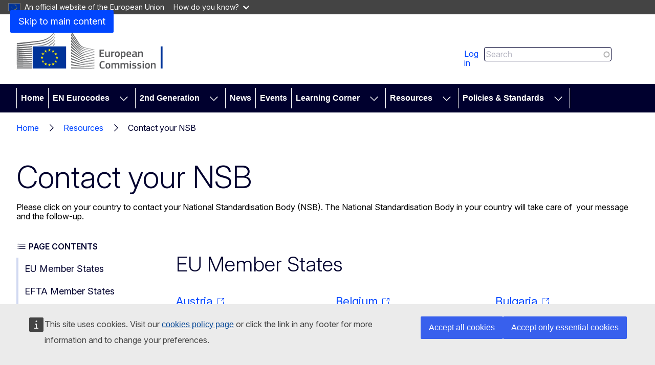

--- FILE ---
content_type: text/html; charset=UTF-8
request_url: https://eurocodes.jrc.ec.europa.eu/resources/contact-your-nsb
body_size: 58191
content:
<!DOCTYPE html>
<html lang="en" dir="ltr" prefix="content: http://purl.org/rss/1.0/modules/content/  dc: http://purl.org/dc/terms/  foaf: http://xmlns.com/foaf/0.1/  og: http://ogp.me/ns#  rdfs: http://www.w3.org/2000/01/rdf-schema#  schema: http://schema.org/  sioc: http://rdfs.org/sioc/ns#  sioct: http://rdfs.org/sioc/types#  skos: http://www.w3.org/2004/02/skos/core#  xsd: http://www.w3.org/2001/XMLSchema# ">
  <head>
    <meta charset="utf-8" />
<meta name="description" content="Please click on your country to contact your National Standardisation Body (NSB). The National Standardisation Body in your country will take care of your message and the follow-up." />
<meta name="keywords" content="Joint Research Centre, JRC, European Commission, Eurocodes, European standards, European Committee for Standardisation, CEN, CEN/TC 250, European Norms, construction ecosystem, construction industry, structure, infrastructure, building, bridge, fire, Eurocodes second generation, structural design, actions on structures, concrete structures, steel, composite, timber, masonry, aluminium, geotechnical, earthquake, glass" />
<link rel="canonical" href="https://eurocodes.jrc.ec.europa.eu/resources/contact-your-nsb" />
<meta http-equiv="X-UA-Compatible" content="IE=edge,chrome=1" />
<meta name="Generator" content="Drupal 10 (https://www.drupal.org)" />
<meta name="MobileOptimized" content="width" />
<meta name="HandheldFriendly" content="true" />
<meta name="viewport" content="width=device-width, initial-scale=1.0" />
<link rel="icon" href="/themes/contrib/oe_theme/images/favicons/eu/favicon.ico" type="image/vnd.microsoft.icon" />

    <title>Contact your NSB | Eurocodes: Building the future</title>
    <link rel="stylesheet" media="all" href="/sites/default/files/css/css_ls0GjvImp8H_Hlar_oD0YTwME8ngIoH5tTyhB6ZPvME.css?delta=0&amp;language=en&amp;theme=eurocodes_theme&amp;include=eJx1zEEKxCAMRuEL2XokifpThdSEJC56-2FgoKvZfg8etkmTDi8xcCNfLJX48Hh4risJft7kVllYUXhWI3sK2lvV5oqkZHQZ6fDcbSvx-cq5l-7K0wd6cpC1UUhnoR3yfTMC-Y8nfzxw50qODye4Rfo" />
<link rel="stylesheet" media="all" href="/sites/default/files/css/css_-Kx58nF-AwvjxEcxvyVU1HCr2kSVJh_YzICyuYLwnEc.css?delta=1&amp;language=en&amp;theme=eurocodes_theme&amp;include=eJx1zEEKxCAMRuEL2XokifpThdSEJC56-2FgoKvZfg8etkmTDi8xcCNfLJX48Hh4risJft7kVllYUXhWI3sK2lvV5oqkZHQZ6fDcbSvx-cq5l-7K0wd6cpC1UUhnoR3yfTMC-Y8nfzxw50qODye4Rfo" />
<link rel="stylesheet" media="print" href="/sites/default/files/css/css_MeBQt4w-MLTAeXnh0-w4oYivVoeHtN8ypQjgeJTa4aM.css?delta=2&amp;language=en&amp;theme=eurocodes_theme&amp;include=eJx1zEEKxCAMRuEL2XokifpThdSEJC56-2FgoKvZfg8etkmTDi8xcCNfLJX48Hh4risJft7kVllYUXhWI3sK2lvV5oqkZHQZ6fDcbSvx-cq5l-7K0wd6cpC1UUhnoR3yfTMC-Y8nfzxw50qODye4Rfo" />
<link rel="stylesheet" media="all" href="/sites/default/files/css/css_A_p-66t3bmP5cDqcTzSeu7GxCT6AY5EOrLJddqwr40Y.css?delta=3&amp;language=en&amp;theme=eurocodes_theme&amp;include=eJx1zEEKxCAMRuEL2XokifpThdSEJC56-2FgoKvZfg8etkmTDi8xcCNfLJX48Hh4risJft7kVllYUXhWI3sK2lvV5oqkZHQZ6fDcbSvx-cq5l-7K0wd6cpC1UUhnoR3yfTMC-Y8nfzxw50qODye4Rfo" />
<link rel="stylesheet" media="print" href="/sites/default/files/css/css_5H7Gsp7CisPZyeJEr_xPzazkSDwd5X-WMnvaKOYxObI.css?delta=4&amp;language=en&amp;theme=eurocodes_theme&amp;include=eJx1zEEKxCAMRuEL2XokifpThdSEJC56-2FgoKvZfg8etkmTDi8xcCNfLJX48Hh4risJft7kVllYUXhWI3sK2lvV5oqkZHQZ6fDcbSvx-cq5l-7K0wd6cpC1UUhnoR3yfTMC-Y8nfzxw50qODye4Rfo" />
<link rel="stylesheet" media="all" href="/sites/default/files/css/css_ABikRdgbmiJQzBWjIsfnP3VCmaeGhhQTGqIBNSil-EI.css?delta=5&amp;language=en&amp;theme=eurocodes_theme&amp;include=eJx1zEEKxCAMRuEL2XokifpThdSEJC56-2FgoKvZfg8etkmTDi8xcCNfLJX48Hh4risJft7kVllYUXhWI3sK2lvV5oqkZHQZ6fDcbSvx-cq5l-7K0wd6cpC1UUhnoR3yfTMC-Y8nfzxw50qODye4Rfo" />
<link rel="stylesheet" media="print" href="/sites/default/files/css/css_OLcAHTQECy2O93fVV2Ah1J8IJvj6P1XSxKPA6XlLndA.css?delta=6&amp;language=en&amp;theme=eurocodes_theme&amp;include=eJx1zEEKxCAMRuEL2XokifpThdSEJC56-2FgoKvZfg8etkmTDi8xcCNfLJX48Hh4risJft7kVllYUXhWI3sK2lvV5oqkZHQZ6fDcbSvx-cq5l-7K0wd6cpC1UUhnoR3yfTMC-Y8nfzxw50qODye4Rfo" />

    
  </head>
  <body class="language-en ecl-typography path-node page-node-type-oe-page">
        <a
  href="#main-content"
  class="ecl-link ecl-link--primary ecl-skip-link"
   id="skip-id"
>Skip to main content</a>

    <script type="application/json">{"utility":"globan","theme":"dark","logo":true,"link":true,"mode":false,"lang":"en"}</script>

      <div class="dialog-off-canvas-main-canvas" data-off-canvas-main-canvas>
          <header
  class="ecl-site-header ecl-site-header-with-logo-l ecl-site-header--has-menu"
  data-ecl-auto-init="SiteHeader"
>
  
      <div class="ecl-site-header__inner">
      <div class="ecl-site-header__background">
        <div class="ecl-site-header__header">
          <div class="ecl-site-header__container ecl-container">
            <div class="ecl-site-header__top" data-ecl-site-header-top>
                    <a
    class="ecl-link ecl-link--standalone ecl-site-header__logo-link"
    href="https://commission.europa.eu/index_en"
    aria-label="Home - European Commission"
  >
                            <picture
  class="ecl-picture ecl-site-header__picture"
   title="European&#x20;Commission"
><source 
                  srcset="/themes/contrib/oe_theme/dist/ec/images/logo/positive/logo-ec--en.svg"
                          media="(min-width: 996px)"
                      ><img 
          class="ecl-site-header__logo-image ecl-site-header__logo-image--l"
              src="/themes/contrib/oe_theme/dist/ec/images/logo/logo-ec--mute.svg"
              alt="European Commission logo"
          ></picture>  </a>


              <div class="ecl-site-header__action">
                  <div id="block-euloginlinkblock">
  
    
      <a href="/user/login">Log in</a>
  </div>
<div class="oe-eurocodes-search-form ecl-search-form" data-drupal-selector="oe-eurocodes-search-form" id="block-eurocodessearchblock">
  
    
      <form action="/resources/contact-your-nsb" method="post" id="oe-eurocodes-search-form" accept-charset="UTF-8" class="d-flex ecl-search-form submittable">
  <div class="ecl-form-group"><div class="js-form-item form-item js-form-type-search-api-autocomplete form-item-search-input js-form-item-search-input form-no-label">
      <label for="edit-search-input" class="ecl-form-label visually-hidden js-form-required form-required" hidden>Search</label>
        <input placeholder="Search" class="rounded-0 rounded-start form-autocomplete form-text required ecl-text-input ecl-u-mt-none" data-drupal-selector="edit-search-input" data-search-api-autocomplete-search="search" data-autocomplete-path="/search_api_autocomplete/search?display=search_results&amp;filter=search_api_fulltext" type="text" id="edit-search-input" name="search_input" value="" size="20" maxlength="128" required="required" aria-required="true" />

        </div>

</div>  <button
  class="ecl-button ecl-button--Search"
  type="submit"
  
></button><input autocomplete="off" data-drupal-selector="form-dk2oju1-wbx3jlr62an4iy70lxjtfb3cf9h9o127i3m" type="hidden" name="form_build_id" value="form-dK2Oju1_wbx3Jlr62aN4Iy70LXJTfB3CF9H9o127I3M" />
<input data-drupal-selector="edit-oe-eurocodes-search-form" type="hidden" name="form_id" value="oe_eurocodes_search_form" />

</form>



  </div>


              </div>
            </div>
          </div>
        </div>
      </div>
    </div>
              <div class="ecl-site-header__banner">
        <div class="ecl-container"></div>
      </div>
            
      
                                                                                                                            
                                                                                                          
                
                
                                                                      
                                                                                                                                              
                                                                      
          
      <nav
  class="ecl-menu"
  data-ecl-menu
  data-ecl-menu-max-lines="2"
  data-ecl-auto-init="Menu"
      data-ecl-menu-label-open="Menu"
        data-ecl-menu-label-close="Close"
    role="navigation" aria-label="Site&#x20;navigation"
><div class="ecl-menu__overlay"></div><div class="ecl-container ecl-menu__container"><button
  class="ecl-button ecl-button--tertiary ecl-menu__open ecl-button--icon-only"
  type="button"
   data-ecl-menu-open aria-expanded="false"
><span class="ecl-button__container"><span 
  class="wt-icon--hamburger ecl-icon ecl-icon--m ecl-button__icon ecl-icon--hamburger"
   data-ecl-icon></span><span 
  class="wt-icon--close ecl-icon ecl-icon--m ecl-button__icon ecl-icon--close"
   data-ecl-icon></span><span class="ecl-button__label" data-ecl-label="true">Menu</span></span></button><section class="ecl-menu__inner" data-ecl-menu-inner aria-label="Menu"><header class="ecl-menu__inner-header"><button
  class="ecl-button ecl-button--ghost ecl-menu__close ecl-button--icon-only"
  type="submit"
   data-ecl-menu-close
><span class="ecl-button__container"><span class="ecl-button__label" data-ecl-label="true">Close</span><span 
  class="wt-icon--close ecl-icon ecl-icon--m ecl-button__icon ecl-icon--close"
   data-ecl-icon></span></span></button><div class="ecl-menu__title">Menu</div><button
  class="ecl-button ecl-button--ghost ecl-menu__back"
  type="submit"
   data-ecl-menu-back
><span class="ecl-button__container"><span 
  class="wt-icon--corner-arrow ecl-icon ecl-icon--xs ecl-icon--rotate-270 ecl-button__icon ecl-icon--corner-arrow"
   data-ecl-icon></span><span class="ecl-button__label" data-ecl-label="true">Back</span></span></button></header><button
  class="ecl-button ecl-button--ghost ecl-menu__item ecl-menu__items-previous ecl-button--icon-only"
  type="button"
   data-ecl-menu-items-previous tabindex="-1"
><span class="ecl-button__container"><span 
  class="wt-icon--corner-arrow ecl-icon ecl-icon--s ecl-icon--rotate-270 ecl-button__icon ecl-icon--corner-arrow"
   data-ecl-icon></span><span class="ecl-button__label" data-ecl-label="true">Previous items</span></span></button><button
  class="ecl-button ecl-button--ghost ecl-menu__item ecl-menu__items-next ecl-button--icon-only"
  type="button"
   data-ecl-menu-items-next tabindex="-1"
><span class="ecl-button__container"><span 
  class="wt-icon--corner-arrow ecl-icon ecl-icon--s ecl-icon--rotate-90 ecl-button__icon ecl-icon--corner-arrow"
   data-ecl-icon></span><span class="ecl-button__label" data-ecl-label="true">Next items</span></span></button><ul class="ecl-menu__list" data-ecl-menu-list><li class="ecl-menu__item" data-ecl-menu-item id="ecl-menu-item-ecl-menu-420204690-0"><a
  href="/eurocodes-homepage"
  class="ecl-link ecl-link--standalone ecl-menu__link"
   data-ecl-menu-link id="ecl-menu-item-ecl-menu-420204690-0-link"
>Home</a></li><li class="ecl-menu__item ecl-menu__item--has-children" data-ecl-menu-item data-ecl-has-children aria-haspopup aria-expanded="false" id="ecl-menu-item-ecl-menu-420204690-1"><a
  href="/en-eurocodes"
  class="ecl-link ecl-link--standalone ecl-menu__link"
   data-ecl-menu-link id="ecl-menu-item-ecl-menu-420204690-1-link"
>EN Eurocodes</a><button
  class="ecl-button ecl-button--ghost ecl-menu__button-caret ecl-button--icon-only"
  type="button"
   data-ecl-menu-caret aria-label="Access&#x20;item&#x27;s&#x20;children" aria-describedby="ecl-menu-item-ecl-menu-420204690-1-link" aria-expanded="false"
><span class="ecl-button__container"><span 
  class="wt-icon--corner-arrow ecl-icon ecl-icon--xs ecl-icon--rotate-180 ecl-button__icon ecl-icon--corner-arrow"
   data-ecl-icon></span></span></button><div
    class="ecl-menu__mega"
    data-ecl-menu-mega
  ><ul class="ecl-menu__sublist"><li
        class="ecl-menu__subitem"
        data-ecl-menu-subitem
      ><a
  href="/en-eurocodes/about-en-eurocodes"
  class="ecl-link ecl-link--standalone ecl-menu__sublink"
  
>About the EN Eurocodes</a></li><li
        class="ecl-menu__subitem"
        data-ecl-menu-subitem
      ><a
  href="/en-eurocodes/eurocodes-family"
  class="ecl-link ecl-link--standalone ecl-menu__sublink"
  
>Eurocodes family</a></li><li
        class="ecl-menu__subitem"
        data-ecl-menu-subitem
      ><a
  href="/en-eurocodes/eurocodes-national-implementation"
  class="ecl-link ecl-link--standalone ecl-menu__sublink"
  
>Implementation</a></li><li
        class="ecl-menu__subitem"
        data-ecl-menu-subitem
      ><a
  href="/en-eurocodes/use-outside-euefta-member-states"
  class="ecl-link ecl-link--standalone ecl-menu__sublink"
  
>International use</a></li><li
        class="ecl-menu__subitem"
        data-ecl-menu-subitem
      ><a
  href="/en-eurocodes/maintenance"
  class="ecl-link ecl-link--standalone ecl-menu__sublink"
  
>Maintenance</a></li><li
        class="ecl-menu__subitem"
        data-ecl-menu-subitem
      ><a
  href="/en-eurocodes/further-harmonisation-en-eurocodes"
  class="ecl-link ecl-link--standalone ecl-menu__sublink"
  
>Further harmonisation</a></li><li class="ecl-menu__subitem ecl-menu__see-all"><a
  href="/en-eurocodes"
  class="ecl-link ecl-link--standalone ecl-link--icon ecl-menu__sublink"
  
><span 
      class="ecl-link__label">See all</span><span 
  class="wt-icon--arrow-left ecl-icon ecl-icon--xs ecl-icon--rotate-180 ecl-link__icon ecl-icon--arrow-left"
  ></span></a></li></ul></div></li><li class="ecl-menu__item ecl-menu__item--has-children" data-ecl-menu-item data-ecl-has-children aria-haspopup aria-expanded="false" id="ecl-menu-item-ecl-menu-420204690-2"><a
  href="/second-generation-eurocodes"
  class="ecl-link ecl-link--standalone ecl-menu__link"
   data-ecl-menu-link id="ecl-menu-item-ecl-menu-420204690-2-link"
>2nd Generation</a><button
  class="ecl-button ecl-button--ghost ecl-menu__button-caret ecl-button--icon-only"
  type="button"
   data-ecl-menu-caret aria-label="Access&#x20;item&#x27;s&#x20;children" aria-describedby="ecl-menu-item-ecl-menu-420204690-2-link" aria-expanded="false"
><span class="ecl-button__container"><span 
  class="wt-icon--corner-arrow ecl-icon ecl-icon--xs ecl-icon--rotate-180 ecl-button__icon ecl-icon--corner-arrow"
   data-ecl-icon></span></span></button><div
    class="ecl-menu__mega"
    data-ecl-menu-mega
  ><ul class="ecl-menu__sublist"><li
        class="ecl-menu__subitem"
        data-ecl-menu-subitem
      ><a
  href="/2nd-generation/evolution-en-eurocodes"
  class="ecl-link ecl-link--standalone ecl-menu__sublink"
  
>Evolution</a></li><li
        class="ecl-menu__subitem"
        data-ecl-menu-subitem
      ><a
  href="/2nd-generation/second-generation-eurocodes-what-new"
  class="ecl-link ecl-link--standalone ecl-menu__sublink"
  
>What is new?</a></li><li
        class="ecl-menu__subitem"
        data-ecl-menu-subitem
      ><a
  href="/jrc-research-support-en-eurocodes"
  class="ecl-link ecl-link--standalone ecl-menu__sublink"
  
>Research and innovation</a></li><li
        class="ecl-menu__subitem"
        data-ecl-menu-subitem
      ><a
  href="/2nd-generation/road-second-generation-eurocodes-where-are-we"
  class="ecl-link ecl-link--standalone ecl-menu__sublink"
  
>The road to the second generation Eurocodes: where are we?</a></li><li
        class="ecl-menu__subitem"
        data-ecl-menu-subitem
      ><a
  href="/2nd-generation/eurocodes-evolution-explained-video-series"
  class="ecl-link ecl-link--standalone ecl-menu__sublink"
  
>Video series on Eurocodes evolution</a></li><li class="ecl-menu__subitem ecl-menu__see-all"><a
  href="/second-generation-eurocodes"
  class="ecl-link ecl-link--standalone ecl-link--icon ecl-menu__sublink"
  
><span 
      class="ecl-link__label">See all</span><span 
  class="wt-icon--arrow-left ecl-icon ecl-icon--xs ecl-icon--rotate-180 ecl-link__icon ecl-icon--arrow-left"
  ></span></a></li></ul></div></li><li class="ecl-menu__item" data-ecl-menu-item id="ecl-menu-item-ecl-menu-420204690-3"><a
  href="/news"
  class="ecl-link ecl-link--standalone ecl-menu__link"
   data-ecl-menu-link id="ecl-menu-item-ecl-menu-420204690-3-link"
>News</a></li><li class="ecl-menu__item" data-ecl-menu-item id="ecl-menu-item-ecl-menu-420204690-4"><a
  href="/events"
  class="ecl-link ecl-link--standalone ecl-menu__link"
   data-ecl-menu-link id="ecl-menu-item-ecl-menu-420204690-4-link"
>Events</a></li><li class="ecl-menu__item ecl-menu__item--has-children" data-ecl-menu-item data-ecl-has-children aria-haspopup aria-expanded="false" id="ecl-menu-item-ecl-menu-420204690-5"><a
  href="/learning-corner"
  class="ecl-link ecl-link--standalone ecl-menu__link"
   data-ecl-menu-link id="ecl-menu-item-ecl-menu-420204690-5-link"
>Learning Corner</a><button
  class="ecl-button ecl-button--ghost ecl-menu__button-caret ecl-button--icon-only"
  type="button"
   data-ecl-menu-caret aria-label="Access&#x20;item&#x27;s&#x20;children" aria-describedby="ecl-menu-item-ecl-menu-420204690-5-link" aria-expanded="false"
><span class="ecl-button__container"><span 
  class="wt-icon--corner-arrow ecl-icon ecl-icon--xs ecl-icon--rotate-180 ecl-button__icon ecl-icon--corner-arrow"
   data-ecl-icon></span></span></button><div
    class="ecl-menu__mega"
    data-ecl-menu-mega
  ><ul class="ecl-menu__sublist"><li
        class="ecl-menu__subitem"
        data-ecl-menu-subitem
      ><a
  href="/publications"
  class="ecl-link ecl-link--standalone ecl-menu__sublink"
  
>Publications</a></li><li
        class="ecl-menu__subitem"
        data-ecl-menu-subitem
      ><a
  href="/learning-corner/background-documents"
  class="ecl-link ecl-link--standalone ecl-menu__sublink"
  
>Background documents</a></li><li
        class="ecl-menu__subitem"
        data-ecl-menu-subitem
      ><a
  href="/learning-corner#ecl-inpage-732"
  class="ecl-link ecl-link--standalone ecl-menu__sublink"
  
>Training material</a></li><li class="ecl-menu__subitem ecl-menu__see-all"><a
  href="/learning-corner"
  class="ecl-link ecl-link--standalone ecl-link--icon ecl-menu__sublink"
  
><span 
      class="ecl-link__label">See all</span><span 
  class="wt-icon--arrow-left ecl-icon ecl-icon--xs ecl-icon--rotate-180 ecl-link__icon ecl-icon--arrow-left"
  ></span></a></li></ul></div></li><li class="ecl-menu__item ecl-menu__item--has-children" data-ecl-menu-item data-ecl-has-children aria-haspopup aria-expanded="false" id="ecl-menu-item-ecl-menu-420204690-6"><a
  href="/resources"
  class="ecl-link ecl-link--standalone ecl-menu__link"
   data-ecl-menu-link id="ecl-menu-item-ecl-menu-420204690-6-link"
>Resources</a><button
  class="ecl-button ecl-button--ghost ecl-menu__button-caret ecl-button--icon-only"
  type="button"
   data-ecl-menu-caret aria-label="Access&#x20;item&#x27;s&#x20;children" aria-describedby="ecl-menu-item-ecl-menu-420204690-6-link" aria-expanded="false"
><span class="ecl-button__container"><span 
  class="wt-icon--corner-arrow ecl-icon ecl-icon--xs ecl-icon--rotate-180 ecl-button__icon ecl-icon--corner-arrow"
   data-ecl-icon></span></span></button><div
    class="ecl-menu__mega"
    data-ecl-menu-mega
  ><ul class="ecl-menu__sublist"><li
        class="ecl-menu__subitem"
        data-ecl-menu-subitem
      ><a
  href="/resources/eurocodes-visuals"
  class="ecl-link ecl-link--standalone ecl-menu__sublink"
  
>Eurocodes visuals</a></li><li
        class="ecl-menu__subitem"
        data-ecl-menu-subitem
      ><a
  href="/resources/eurocodes-your-country"
  class="ecl-link ecl-link--standalone ecl-menu__sublink"
  
>Eurocodes in your country</a></li><li
        class="ecl-menu__subitem"
        data-ecl-menu-subitem
      ><a
  href="/resources/jrc-support-implementation-harmonisation-and-further-development"
  class="ecl-link ecl-link--standalone ecl-menu__sublink"
  
>JRC Support</a></li><li
        class="ecl-menu__subitem"
        data-ecl-menu-subitem
      ><a
  href="/resources#tools"
  class="ecl-link ecl-link--standalone ecl-menu__sublink"
  
>Tools</a></li><li
        class="ecl-menu__subitem"
        data-ecl-menu-subitem
      ><a
  href="/resources#software"
  class="ecl-link ecl-link--standalone ecl-menu__sublink"
  
>Software</a></li><li
        class="ecl-menu__subitem"
        data-ecl-menu-subitem
      ><a
  href="/resources/design-examples"
  class="ecl-link ecl-link--standalone ecl-menu__sublink"
  
>Design examples</a></li><li
        class="ecl-menu__subitem"
        data-ecl-menu-subitem
      ><a
  href="/resources/useful-links"
  class="ecl-link ecl-link--standalone ecl-menu__sublink"
  
>Useful links</a></li><li class="ecl-menu__subitem ecl-menu__see-all"><a
  href="/resources"
  class="ecl-link ecl-link--standalone ecl-link--icon ecl-menu__sublink"
  
><span 
      class="ecl-link__label">See all</span><span 
  class="wt-icon--arrow-left ecl-icon ecl-icon--xs ecl-icon--rotate-180 ecl-link__icon ecl-icon--arrow-left"
  ></span></a></li></ul></div></li><li class="ecl-menu__item ecl-menu__item--has-children" data-ecl-menu-item data-ecl-has-children aria-haspopup aria-expanded="false" id="ecl-menu-item-ecl-menu-420204690-7"><a
  href="/policies-and-standards"
  class="ecl-link ecl-link--standalone ecl-menu__link"
   data-ecl-menu-link id="ecl-menu-item-ecl-menu-420204690-7-link"
>Policies &amp; Standards</a><button
  class="ecl-button ecl-button--ghost ecl-menu__button-caret ecl-button--icon-only"
  type="button"
   data-ecl-menu-caret aria-label="Access&#x20;item&#x27;s&#x20;children" aria-describedby="ecl-menu-item-ecl-menu-420204690-7-link" aria-expanded="false"
><span class="ecl-button__container"><span 
  class="wt-icon--corner-arrow ecl-icon ecl-icon--xs ecl-icon--rotate-180 ecl-button__icon ecl-icon--corner-arrow"
   data-ecl-icon></span></span></button><div
    class="ecl-menu__mega"
    data-ecl-menu-mega
  ><ul class="ecl-menu__sublist"><li
        class="ecl-menu__subitem"
        data-ecl-menu-subitem
      ><a
  href="/policies-standards/policies-and-legislation-construction-sector"
  class="ecl-link ecl-link--standalone ecl-menu__sublink"
  
>Policies and legislation for the construction sector</a></li><li
        class="ecl-menu__subitem"
        data-ecl-menu-subitem
      ><a
  href="/policies-standards/en-eurocodes-and-related-standards"
  class="ecl-link ecl-link--standalone ecl-menu__sublink"
  
>EN Eurocodes &amp; Related Standards</a></li><li
        class="ecl-menu__subitem"
        data-ecl-menu-subitem
      ><a
  href="/policies-standards/centc-250-structural-eurocodes"
  class="ecl-link ecl-link--standalone ecl-menu__sublink"
  
>CEN/TC 250</a></li><li class="ecl-menu__subitem ecl-menu__see-all"><a
  href="/policies-and-standards"
  class="ecl-link ecl-link--standalone ecl-link--icon ecl-menu__sublink"
  
><span 
      class="ecl-link__label">See all</span><span 
  class="wt-icon--arrow-left ecl-icon ecl-icon--xs ecl-icon--rotate-180 ecl-link__icon ecl-icon--arrow-left"
  ></span></a></li></ul></div></li></ul></section></div></nav>




  </header>

        <div id="block-eurocodes-theme-page-header">
  
    
      


                                  
        

<div
  class="ecl-page-header"
  
><div class="ecl-container"><nav
  class="ecl-breadcrumb ecl-page-header__breadcrumb"
   aria-label="" data-ecl-breadcrumb="true"
><ol class="ecl-breadcrumb__container"><li class="ecl-breadcrumb__segment" data-ecl-breadcrumb-item="static"><a
  href="/"
  class="ecl-link ecl-link--standalone ecl-link--no-visited ecl-breadcrumb__link"
  
>Home</a><span 
  class="wt-icon--corner-arrow ecl-icon ecl-icon--fluid ecl-breadcrumb__icon ecl-icon--corner-arrow"
   role="presentation"></span></li><li class="ecl-breadcrumb__segment" data-ecl-breadcrumb-item="static"><a
  href="/resources"
  class="ecl-link ecl-link--standalone ecl-link--no-visited ecl-breadcrumb__link"
  
>Resources</a><span 
  class="wt-icon--corner-arrow ecl-icon ecl-icon--fluid ecl-breadcrumb__icon ecl-icon--corner-arrow"
   role="presentation"></span></li><li class="ecl-breadcrumb__segment ecl-breadcrumb__current-page" data-ecl-breadcrumb-item="static" aria-current="page"><span>Contact your NSB</span></li></ol></nav><div class="ecl-page-header__info"><h1 class="ecl-page-header__title"><span>Contact your NSB</span></h1></div></div></div>
  </div>


  
<main class="ecl-u-pb-xl" id="main-content">
  <div class="ecl-container">
    <div class="ecl-row">
      <div class="ecl-col-s-12">
          <div>
    <div data-drupal-messages-fallback class="hidden"></div><div id="block-eurocodes-theme-main-page-content" class="ecl-u-mb-l">
  
    
      <article about="/resources/contact-your-nsb">

  
    

  
  <div>
      <div class="ecl-u-mb-2xl">
      <div>
          <div class="ecl"><p>Please click on your country to contact your National Standardisation Body (NSB). The National Standardisation Body in your country will take care of&nbsp; your message and the follow-up.</p></div>

      </div>

  </div>
  <div class="ecl-u-mb-2xl">
    <div class="ecl-row inpage-navigation-container">
  <div class="ecl-col-l-3">
        <nav
  class="ecl-inpage-navigation oe-theme-ecl-inpage-navigation ecl-u-z-dropdown"
  data-ecl-auto-init="InpageNavigation" data-ecl-auto-initialized="true"
  data-ecl-inpage-navigation="true"
  aria-labelledby="ecl-inpage-navigation-2076993122"
><div class="ecl-inpage-navigation__title" id="ecl-inpage-navigation-2076993122"><span 
  class="wt-icon--list ecl-icon ecl-icon--s ecl-inpage-navigation__title-icon ecl-icon--list"
  ></span>    PAGE CONTENTS
  </div><div class="ecl-inpage-navigation__body"><div class="ecl-inpage-navigation__trigger-wrapper"><button 
      type="button"
      class="ecl-inpage-navigation__trigger"
      id="ecl-inpage-navigation-2076993122-trigger"
      data-ecl-inpage-navigation-trigger="true"
      aria-controls="ecl-inpage-navigation-list"
      aria-expanded="false"><span
          class="ecl-inpage-navigation__trigger-current"
          data-ecl-inpage-navigation-trigger-current="true">PAGE CONTENTS</span><span 
  class="wt-icon--corner-arrow ecl-icon ecl-icon--xs ecl-icon--rotate-180 ecl-inpage-navigation__trigger-icon ecl-icon--corner-arrow"
  ></span></button></div><ul class="ecl-inpage-navigation__list" data-ecl-inpage-navigation-list="true" id="ecl-inpage-navigation-2076993122-list"></ul></div></nav>
  </div>
  <div class="ecl-col-l-9" data-inpage-navigation-source-area="h2, div.ecl-featured-item__heading">
      <div class="ecl-u-mb-2xl">
    <div class="ecl-content-item-block"><div class="ecl-row"><div class="ecl-content-item-block__title ecl-col-12"><h2 class='ecl-u-type-heading-2'>EU Member States</h2></div></div><div class="ecl-row"><div class="ecl-content-item-block__item contextual-region ecl-u-mb-l ecl-col-12 ecl-col-l-4 "><article
  class="ecl-content-item"
  
><div
  class="ecl-content-block ecl-content-item__content-block"
  
  data-ecl-auto-init="ContentBlock"
  data-ecl-content-block
><div class="ecl-content-block__title" data-ecl-title-link><a
  href="mailto:infostelle@on-norm.at?subject=Request%20from%20Eurocodes%20Web%20Site%20-%20ADD_YOUR_SUBJECT_HERE"
  class="ecl-link ecl-link--standalone ecl-link--icon"
  
><span 
      class="ecl-link__label">Austria</span><span 
  class="wt-icon--external ecl-icon ecl-icon--2xs ecl-link__icon ecl-icon--external"
  ></span></a></div></div></article></div><div class="ecl-content-item-block__item contextual-region ecl-u-mb-l ecl-col-12 ecl-col-l-4 "><article
  class="ecl-content-item"
  
><div
  class="ecl-content-block ecl-content-item__content-block"
  
  data-ecl-auto-init="ContentBlock"
  data-ecl-content-block
><div class="ecl-content-block__title" data-ecl-title-link><a
  href="mailto:info@nbn.be?subject=Request%20from%20Eurocodes%20Web%20Site%20-%20ADD_YOUR_SUBJECT_HERE"
  class="ecl-link ecl-link--standalone ecl-link--icon"
  
><span 
      class="ecl-link__label">Belgium</span><span 
  class="wt-icon--external ecl-icon ecl-icon--2xs ecl-link__icon ecl-icon--external"
  ></span></a></div></div></article></div><div class="ecl-content-item-block__item contextual-region ecl-u-mb-l ecl-col-12 ecl-col-l-4 "><article
  class="ecl-content-item"
  
><div
  class="ecl-content-block ecl-content-item__content-block"
  
  data-ecl-auto-init="ContentBlock"
  data-ecl-content-block
><div class="ecl-content-block__title" data-ecl-title-link><a
  href="mailto:standards@bds-bg.org?subject=Request%20from%20Eurocodes%20Web%20Site%20-%20ADD_YOUR_SUBJECT_HERE"
  class="ecl-link ecl-link--standalone ecl-link--icon"
  
><span 
      class="ecl-link__label">Bulgaria</span><span 
  class="wt-icon--external ecl-icon ecl-icon--2xs ecl-link__icon ecl-icon--external"
  ></span></a></div></div></article></div><div class="ecl-content-item-block__item contextual-region ecl-u-mb-l ecl-col-12 ecl-col-l-4 "><article
  class="ecl-content-item"
  
><div
  class="ecl-content-block ecl-content-item__content-block"
  
  data-ecl-auto-init="ContentBlock"
  data-ecl-content-block
><div class="ecl-content-block__title" data-ecl-title-link><a
  href="mailto:hzn@hzn.hr?subject=Request%20from%20Eurocodes%20Web%20Site%20-%20ADD_YOUR_SUBJECT_HERE"
  class="ecl-link ecl-link--standalone ecl-link--icon"
  
><span 
      class="ecl-link__label">Croatia</span><span 
  class="wt-icon--external ecl-icon ecl-icon--2xs ecl-link__icon ecl-icon--external"
  ></span></a></div></div></article></div><div class="ecl-content-item-block__item contextual-region ecl-u-mb-l ecl-col-12 ecl-col-l-4 "><article
  class="ecl-content-item"
  
><div
  class="ecl-content-block ecl-content-item__content-block"
  
  data-ecl-auto-init="ContentBlock"
  data-ecl-content-block
><div class="ecl-content-block__title" data-ecl-title-link><a
  href="mailto:cystandards@cys.org.cy?subject=Request%20from%20Eurocodes%20Web%20Site%20-%20ADD_YOUR_SUBJECT_HERE"
  class="ecl-link ecl-link--standalone ecl-link--icon"
  
><span 
      class="ecl-link__label">Cyprus</span><span 
  class="wt-icon--external ecl-icon ecl-icon--2xs ecl-link__icon ecl-icon--external"
  ></span></a></div></div></article></div><div class="ecl-content-item-block__item contextual-region ecl-u-mb-l ecl-col-12 ecl-col-l-4 "><article
  class="ecl-content-item"
  
><div
  class="ecl-content-block ecl-content-item__content-block"
  
  data-ecl-auto-init="ContentBlock"
  data-ecl-content-block
><div class="ecl-content-block__title" data-ecl-title-link><a
  href="mailto:info@cni.cz?subject=Request%20from%20Eurocodes%20Web%20Site%20-%20ADD_YOUR_SUBJECT_HERE"
  class="ecl-link ecl-link--standalone ecl-link--icon"
  
><span 
      class="ecl-link__label">Czech Republic</span><span 
  class="wt-icon--external ecl-icon ecl-icon--2xs ecl-link__icon ecl-icon--external"
  ></span></a></div></div></article></div><div class="ecl-content-item-block__item contextual-region ecl-u-mb-l ecl-col-12 ecl-col-l-4 "><article
  class="ecl-content-item"
  
><div
  class="ecl-content-block ecl-content-item__content-block"
  
  data-ecl-auto-init="ContentBlock"
  data-ecl-content-block
><div class="ecl-content-block__title" data-ecl-title-link><a
  href="mailto:eurocodes@eurocodes.dk?subject=Request%20from%20Eurocodes%20Web%20Site%20-%20ADD_YOUR_SUBJECT_HERE"
  class="ecl-link ecl-link--standalone ecl-link--icon"
  
><span 
      class="ecl-link__label">Denmark</span><span 
  class="wt-icon--external ecl-icon ecl-icon--2xs ecl-link__icon ecl-icon--external"
  ></span></a></div></div></article></div><div class="ecl-content-item-block__item contextual-region ecl-u-mb-l ecl-col-12 ecl-col-l-4 "><article
  class="ecl-content-item"
  
><div
  class="ecl-content-block ecl-content-item__content-block"
  
  data-ecl-auto-init="ContentBlock"
  data-ecl-content-block
><div class="ecl-content-block__title" data-ecl-title-link><a
  href="mailto:info@evs.ee?subject=Request%20from%20Eurocodes%20Web%20Site%20-%20ADD_YOUR_SUBJECT_HERE"
  class="ecl-link ecl-link--standalone ecl-link--icon"
  
><span 
      class="ecl-link__label">Estonia</span><span 
  class="wt-icon--external ecl-icon ecl-icon--2xs ecl-link__icon ecl-icon--external"
  ></span></a></div></div></article></div><div class="ecl-content-item-block__item contextual-region ecl-u-mb-l ecl-col-12 ecl-col-l-4 "><article
  class="ecl-content-item"
  
><div
  class="ecl-content-block ecl-content-item__content-block"
  
  data-ecl-auto-init="ContentBlock"
  data-ecl-content-block
><div class="ecl-content-block__title" data-ecl-title-link><a
  href="mailto:sfs@sfs.fi?subject=Request%20from%20Eurocodes%20Web%20Site%20-%20ADD_YOUR_SUBJECT_HERE"
  class="ecl-link ecl-link--standalone ecl-link--icon"
  
><span 
      class="ecl-link__label">Finland</span><span 
  class="wt-icon--external ecl-icon ecl-icon--2xs ecl-link__icon ecl-icon--external"
  ></span></a></div></div></article></div><div class="ecl-content-item-block__item contextual-region ecl-u-mb-l ecl-col-12 ecl-col-l-4 "><article
  class="ecl-content-item"
  
><div
  class="ecl-content-block ecl-content-item__content-block"
  
  data-ecl-auto-init="ContentBlock"
  data-ecl-content-block
><div class="ecl-content-block__title" data-ecl-title-link><a
  href="mailto:norminfo@afnor.org?subject=Request%20from%20Eurocodes%20Web%20Site%20-%20ADD_YOUR_SUBJECT_HERE"
  class="ecl-link ecl-link--standalone ecl-link--icon"
  
><span 
      class="ecl-link__label">France</span><span 
  class="wt-icon--external ecl-icon ecl-icon--2xs ecl-link__icon ecl-icon--external"
  ></span></a></div></div></article></div><div class="ecl-content-item-block__item contextual-region ecl-u-mb-l ecl-col-12 ecl-col-l-4 "><article
  class="ecl-content-item"
  
><div
  class="ecl-content-block ecl-content-item__content-block"
  
  data-ecl-auto-init="ContentBlock"
  data-ecl-content-block
><div class="ecl-content-block__title" data-ecl-title-link><a
  href="mailto:postmaster@din.de?subject=Request%20from%20Eurocodes%20Web%20Site%20-%20ADD_YOUR_SUBJECT_HERE"
  class="ecl-link ecl-link--standalone ecl-link--icon"
  
><span 
      class="ecl-link__label">Germany</span><span 
  class="wt-icon--external ecl-icon ecl-icon--2xs ecl-link__icon ecl-icon--external"
  ></span></a></div></div></article></div><div class="ecl-content-item-block__item contextual-region ecl-u-mb-l ecl-col-12 ecl-col-l-4 "><article
  class="ecl-content-item"
  
><div
  class="ecl-content-block ecl-content-item__content-block"
  
  data-ecl-auto-init="ContentBlock"
  data-ecl-content-block
><div class="ecl-content-block__title" data-ecl-title-link><a
  href="mailto:info@elot.gr?subject=Request%20from%20Eurocodes%20Web%20Site%20-%20ADD_YOUR_SUBJECT_HERE"
  class="ecl-link ecl-link--standalone ecl-link--icon"
  
><span 
      class="ecl-link__label">Greece</span><span 
  class="wt-icon--external ecl-icon ecl-icon--2xs ecl-link__icon ecl-icon--external"
  ></span></a></div></div></article></div><div class="ecl-content-item-block__item contextual-region ecl-u-mb-l ecl-col-12 ecl-col-l-4 "><article
  class="ecl-content-item"
  
><div
  class="ecl-content-block ecl-content-item__content-block"
  
  data-ecl-auto-init="ContentBlock"
  data-ecl-content-block
><div class="ecl-content-block__title" data-ecl-title-link><a
  href="mailto:isoline@mszt.hu?subject=Request%20from%20Eurocodes%20Web%20Site%20-%20ADD_YOUR_SUBJECT_HERE"
  class="ecl-link ecl-link--standalone ecl-link--icon"
  
><span 
      class="ecl-link__label">Hungary</span><span 
  class="wt-icon--external ecl-icon ecl-icon--2xs ecl-link__icon ecl-icon--external"
  ></span></a></div></div></article></div><div class="ecl-content-item-block__item contextual-region ecl-u-mb-l ecl-col-12 ecl-col-l-4 "><article
  class="ecl-content-item"
  
><div
  class="ecl-content-block ecl-content-item__content-block"
  
  data-ecl-auto-init="ContentBlock"
  data-ecl-content-block
><div class="ecl-content-block__title" data-ecl-title-link><a
  href="mailto:nsai@nsai.ie?subject=Request%20from%20Eurocodes%20Web%20Site%20-%20ADD_YOUR_SUBJECT_HERE"
  class="ecl-link ecl-link--standalone ecl-link--icon"
  
><span 
      class="ecl-link__label">Ireland</span><span 
  class="wt-icon--external ecl-icon ecl-icon--2xs ecl-link__icon ecl-icon--external"
  ></span></a></div></div></article></div><div class="ecl-content-item-block__item contextual-region ecl-u-mb-l ecl-col-12 ecl-col-l-4 "><article
  class="ecl-content-item"
  
><div
  class="ecl-content-block ecl-content-item__content-block"
  
  data-ecl-auto-init="ContentBlock"
  data-ecl-content-block
><div class="ecl-content-block__title" data-ecl-title-link><a
  href="mailto:uni@uni.com?subject=Request%20from%20Eurocodes%20Web%20Site%20-%20ADD_YOUR_SUBJECT_HERE"
  class="ecl-link ecl-link--standalone ecl-link--icon"
  
><span 
      class="ecl-link__label">Italy</span><span 
  class="wt-icon--external ecl-icon ecl-icon--2xs ecl-link__icon ecl-icon--external"
  ></span></a></div></div></article></div><div class="ecl-content-item-block__item contextual-region ecl-u-mb-l ecl-col-12 ecl-col-l-4 "><article
  class="ecl-content-item"
  
><div
  class="ecl-content-block ecl-content-item__content-block"
  
  data-ecl-auto-init="ContentBlock"
  data-ecl-content-block
><div class="ecl-content-block__title" data-ecl-title-link><a
  href="mailto:LVS@lvs.lv?subject=Request%20from%20Eurocodes%20Web%20Site%20-%20ADD_YOUR_SUBJECT_HERE"
  class="ecl-link ecl-link--standalone ecl-link--icon"
  
><span 
      class="ecl-link__label">Latvia</span><span 
  class="wt-icon--external ecl-icon ecl-icon--2xs ecl-link__icon ecl-icon--external"
  ></span></a></div></div></article></div><div class="ecl-content-item-block__item contextual-region ecl-u-mb-l ecl-col-12 ecl-col-l-4 "><article
  class="ecl-content-item"
  
><div
  class="ecl-content-block ecl-content-item__content-block"
  
  data-ecl-auto-init="ContentBlock"
  data-ecl-content-block
><div class="ecl-content-block__title" data-ecl-title-link><a
  href="mailto:lstboard@lsd.lt?subject=Request%20from%20Eurocodes%20Web%20Site%20-%20ADD_YOUR_SUBJECT_HERE"
  class="ecl-link ecl-link--standalone ecl-link--icon"
  
><span 
      class="ecl-link__label">Lithuania</span><span 
  class="wt-icon--external ecl-icon ecl-icon--2xs ecl-link__icon ecl-icon--external"
  ></span></a></div></div></article></div><div class="ecl-content-item-block__item contextual-region ecl-u-mb-l ecl-col-12 ecl-col-l-4 "><article
  class="ecl-content-item"
  
><div
  class="ecl-content-block ecl-content-item__content-block"
  
  data-ecl-auto-init="ContentBlock"
  data-ecl-content-block
><div class="ecl-content-block__title" data-ecl-title-link><a
  href="mailto:normalisation@ilnas.etat.lu?subject=Request%20from%20Eurocodes%20Web%20Site%20-%20ADD_YOUR_SUBJECT_HERE"
  class="ecl-link ecl-link--standalone ecl-link--icon"
  
><span 
      class="ecl-link__label">Luxembourg</span><span 
  class="wt-icon--external ecl-icon ecl-icon--2xs ecl-link__icon ecl-icon--external"
  ></span></a></div></div></article></div><div class="ecl-content-item-block__item contextual-region ecl-u-mb-l ecl-col-12 ecl-col-l-4 "><article
  class="ecl-content-item"
  
><div
  class="ecl-content-block ecl-content-item__content-block"
  
  data-ecl-auto-init="ContentBlock"
  data-ecl-content-block
><div class="ecl-content-block__title" data-ecl-title-link><a
  href="mailto:info@mccaa.org.mt?subject=Request%20from%20Eurocodes%20Web%20Site%20-%20ADD_YOUR_SUBJECT_HERE"
  class="ecl-link ecl-link--standalone ecl-link--icon"
  
><span 
      class="ecl-link__label">Malta</span><span 
  class="wt-icon--external ecl-icon ecl-icon--2xs ecl-link__icon ecl-icon--external"
  ></span></a></div></div></article></div><div class="ecl-content-item-block__item contextual-region ecl-u-mb-l ecl-col-12 ecl-col-l-4 "><article
  class="ecl-content-item"
  
><div
  class="ecl-content-block ecl-content-item__content-block"
  
  data-ecl-auto-init="ContentBlock"
  data-ecl-content-block
><div class="ecl-content-block__title" data-ecl-title-link><a
  href="mailto:info@nen.nl?subject=Request%20from%20Eurocodes%20Web%20Site%20-%20ADD_YOUR_SUBJECT_HERE"
  class="ecl-link ecl-link--standalone ecl-link--icon"
  
><span 
      class="ecl-link__label">Netherlands</span><span 
  class="wt-icon--external ecl-icon ecl-icon--2xs ecl-link__icon ecl-icon--external"
  ></span></a></div></div></article></div><div class="ecl-content-item-block__item contextual-region ecl-u-mb-l ecl-col-12 ecl-col-l-4 "><article
  class="ecl-content-item"
  
><div
  class="ecl-content-block ecl-content-item__content-block"
  
  data-ecl-auto-init="ContentBlock"
  data-ecl-content-block
><div class="ecl-content-block__title" data-ecl-title-link><a
  href="mailto:intdoc@pkn.pl?subject=Request%20from%20Eurocodes%20Web%20Site%20-%20ADD_YOUR_SUBJECT_HERE"
  class="ecl-link ecl-link--standalone ecl-link--icon"
  
><span 
      class="ecl-link__label">Poland</span><span 
  class="wt-icon--external ecl-icon ecl-icon--2xs ecl-link__icon ecl-icon--external"
  ></span></a></div></div></article></div><div class="ecl-content-item-block__item contextual-region ecl-u-mb-l ecl-col-12 ecl-col-l-4 "><article
  class="ecl-content-item"
  
><div
  class="ecl-content-block ecl-content-item__content-block"
  
  data-ecl-auto-init="ContentBlock"
  data-ecl-content-block
><div class="ecl-content-block__title" data-ecl-title-link><a
  href="mailto:ipq@ipq.pt?subject=Request%20from%20Eurocodes%20Web%20Site%20-%20ADD_YOUR_SUBJECT_HERE"
  class="ecl-link ecl-link--standalone ecl-link--icon"
  
><span 
      class="ecl-link__label">Portugal</span><span 
  class="wt-icon--external ecl-icon ecl-icon--2xs ecl-link__icon ecl-icon--external"
  ></span></a></div></div></article></div><div class="ecl-content-item-block__item contextual-region ecl-u-mb-l ecl-col-12 ecl-col-l-4 "><article
  class="ecl-content-item"
  
><div
  class="ecl-content-block ecl-content-item__content-block"
  
  data-ecl-auto-init="ContentBlock"
  data-ecl-content-block
><div class="ecl-content-block__title" data-ecl-title-link><a
  href="mailto:international@asro.ro?subject=Request%20from%20Eurocodes%20Web%20Site%20-%20ADD_YOUR_SUBJECT_HERE"
  class="ecl-link ecl-link--standalone ecl-link--icon"
  
><span 
      class="ecl-link__label">Romania</span><span 
  class="wt-icon--external ecl-icon ecl-icon--2xs ecl-link__icon ecl-icon--external"
  ></span></a></div></div></article></div><div class="ecl-content-item-block__item contextual-region ecl-u-mb-l ecl-col-12 ecl-col-l-4 "><article
  class="ecl-content-item"
  
><div
  class="ecl-content-block ecl-content-item__content-block"
  
  data-ecl-auto-init="ContentBlock"
  data-ecl-content-block
><div class="ecl-content-block__title" data-ecl-title-link><a
  href="mailto:ms_post@sutn.gov.sk?subject=Request%20from%20Eurocodes%20Web%20Site%20-%20ADD_YOUR_SUBJECT_HERE"
  class="ecl-link ecl-link--standalone ecl-link--icon"
  
><span 
      class="ecl-link__label">Slovakia</span><span 
  class="wt-icon--external ecl-icon ecl-icon--2xs ecl-link__icon ecl-icon--external"
  ></span></a></div></div></article></div><div class="ecl-content-item-block__item contextual-region ecl-u-mb-l ecl-col-12 ecl-col-l-4 last-item-column"><article
  class="ecl-content-item"
  
><div
  class="ecl-content-block ecl-content-item__content-block"
  
  data-ecl-auto-init="ContentBlock"
  data-ecl-content-block
><div class="ecl-content-block__title" data-ecl-title-link><a
  href="mailto:sist@sist.si?subject=Request%20from%20Eurocodes%20Web%20Site%20-%20ADD_YOUR_SUBJECT_HERE"
  class="ecl-link ecl-link--standalone ecl-link--icon"
  
><span 
      class="ecl-link__label">Slovenia</span><span 
  class="wt-icon--external ecl-icon ecl-icon--2xs ecl-link__icon ecl-icon--external"
  ></span></a></div></div></article></div><div class="ecl-content-item-block__item contextual-region ecl-u-mb-l ecl-col-12 ecl-col-l-4 last-item-column"><article
  class="ecl-content-item"
  
><div
  class="ecl-content-block ecl-content-item__content-block"
  
  data-ecl-auto-init="ContentBlock"
  data-ecl-content-block
><div class="ecl-content-block__title" data-ecl-title-link><a
  href="mailto:info@aenor.es?subject=Request%20from%20Eurocodes%20Web%20Site%20-%20ADD_YOUR_SUBJECT_HERE"
  class="ecl-link ecl-link--standalone ecl-link--icon"
  
><span 
      class="ecl-link__label">Spain</span><span 
  class="wt-icon--external ecl-icon ecl-icon--2xs ecl-link__icon ecl-icon--external"
  ></span></a></div></div></article></div><div class="ecl-content-item-block__item contextual-region ecl-u-mb-l ecl-col-12 ecl-col-l-4 last-item-column last-item"><article
  class="ecl-content-item"
  
><div
  class="ecl-content-block ecl-content-item__content-block"
  
  data-ecl-auto-init="ContentBlock"
  data-ecl-content-block
><div class="ecl-content-block__title" data-ecl-title-link><a
  href="mailto:info@sis.se?subject=Request%20from%20Eurocodes%20Web%20Site%20-%20ADD_YOUR_SUBJECT_HERE"
  class="ecl-link ecl-link--standalone ecl-link--icon"
  
><span 
      class="ecl-link__label">Sweden</span><span 
  class="wt-icon--external ecl-icon ecl-icon--2xs ecl-link__icon ecl-icon--external"
  ></span></a></div></div></article></div></div></div>

  </div>
  <div class="ecl-u-mb-2xl">
    <div class="ecl-content-item-block"><div class="ecl-row"><div class="ecl-content-item-block__title ecl-col-12"><h2 class='ecl-u-type-heading-2'>EFTA Member States</h2></div></div><div class="ecl-row"><div class="ecl-content-item-block__item contextual-region ecl-u-mb-l ecl-col-12 ecl-col-l-4 "><article
  class="ecl-content-item"
  
><div
  class="ecl-content-block ecl-content-item__content-block"
  
  data-ecl-auto-init="ContentBlock"
  data-ecl-content-block
><div class="ecl-content-block__title" data-ecl-title-link><a
  href="mailto:stadlar@stadlar.is?subject=Request%20from%20Eurocodes%20Web%20Site%20-%20ADD_YOUR_SUBJECT_HERE"
  class="ecl-link ecl-link--standalone ecl-link--icon"
  
><span 
      class="ecl-link__label">Iceland</span><span 
  class="wt-icon--external ecl-icon ecl-icon--2xs ecl-link__icon ecl-icon--external"
  ></span></a></div></div></article></div><div class="ecl-content-item-block__item contextual-region ecl-u-mb-l ecl-col-12 ecl-col-l-4 last-item-column"><article
  class="ecl-content-item"
  
><div
  class="ecl-content-block ecl-content-item__content-block"
  
  data-ecl-auto-init="ContentBlock"
  data-ecl-content-block
><div class="ecl-content-block__title" data-ecl-title-link><a
  href=""
  class="ecl-link ecl-link--standalone"
  
>Liechtenstein</a></div></div></article></div><div class="ecl-content-item-block__item contextual-region ecl-u-mb-l ecl-col-12 ecl-col-l-4 last-item-column"><article
  class="ecl-content-item"
  
><div
  class="ecl-content-block ecl-content-item__content-block"
  
  data-ecl-auto-init="ContentBlock"
  data-ecl-content-block
><div class="ecl-content-block__title" data-ecl-title-link><a
  href="mailto:info@standard.no?subject=Request%20from%20Eurocodes%20Web%20Site%20-%20ADD_YOUR_SUBJECT_HERE"
  class="ecl-link ecl-link--standalone ecl-link--icon"
  
><span 
      class="ecl-link__label">Norway</span><span 
  class="wt-icon--external ecl-icon ecl-icon--2xs ecl-link__icon ecl-icon--external"
  ></span></a></div></div></article></div><div class="ecl-content-item-block__item contextual-region ecl-u-mb-l ecl-col-12 ecl-col-l-4 last-item-column last-item"><article
  class="ecl-content-item"
  
><div
  class="ecl-content-block ecl-content-item__content-block"
  
  data-ecl-auto-init="ContentBlock"
  data-ecl-content-block
><div class="ecl-content-block__title" data-ecl-title-link><a
  href="mailto:n-o@sia.ch?subject=Request%20from%20Eurocodes%20Web%20Site%20-%20ADD_YOUR_SUBJECT_HERE"
  class="ecl-link ecl-link--standalone ecl-link--icon"
  
><span 
      class="ecl-link__label">Switzerland</span><span 
  class="wt-icon--external ecl-icon ecl-icon--2xs ecl-link__icon ecl-icon--external"
  ></span></a></div></div></article></div></div></div>

  </div>
  <div class="ecl-u-mb-2xl">
    <div class="ecl-content-item-block"><div class="ecl-row"><div class="ecl-content-item-block__title ecl-col-12"><h2 class='ecl-u-type-heading-2'>EU Candidate Countries</h2></div></div><div class="ecl-row"><div class="ecl-content-item-block__item contextual-region ecl-u-mb-l ecl-col-12 ecl-col-l-4 "><article
  class="ecl-content-item"
  
><div
  class="ecl-content-block ecl-content-item__content-block"
  
  data-ecl-auto-init="ContentBlock"
  data-ecl-content-block
><div class="ecl-content-block__title" data-ecl-title-link><a
  href="mailto:isrm@isrm.gov.mk?subject=Request%20from%20Eurocodes%20Web%20Site%20-%20ADD_YOUR_SUBJECT_HERE"
  class="ecl-link ecl-link--standalone ecl-link--icon"
  
><span 
      class="ecl-link__label">North Macedonia</span><span 
  class="wt-icon--external ecl-icon ecl-icon--2xs ecl-link__icon ecl-icon--external"
  ></span></a></div></div></article></div><div class="ecl-content-item-block__item contextual-region ecl-u-mb-l ecl-col-12 ecl-col-l-4 last-item-column"><article
  class="ecl-content-item"
  
><div
  class="ecl-content-block ecl-content-item__content-block"
  
  data-ecl-auto-init="ContentBlock"
  data-ecl-content-block
><div class="ecl-content-block__title" data-ecl-title-link><a
  href="mailto:isme@t-com.me?subject=Request%20from%20Eurocodes%20Web%20Site%20-%20ADD_YOUR_SUBJECT_HERE"
  class="ecl-link ecl-link--standalone ecl-link--icon"
  
><span 
      class="ecl-link__label">Montenegro</span><span 
  class="wt-icon--external ecl-icon ecl-icon--2xs ecl-link__icon ecl-icon--external"
  ></span></a></div></div></article></div><div class="ecl-content-item-block__item contextual-region ecl-u-mb-l ecl-col-12 ecl-col-l-4 last-item-column"><article
  class="ecl-content-item"
  
><div
  class="ecl-content-block ecl-content-item__content-block"
  
  data-ecl-auto-init="ContentBlock"
  data-ecl-content-block
><div class="ecl-content-block__title" data-ecl-title-link><a
  href="mailto:iss-international@iss.rs?subject=Request%20from%20Eurocodes%20Web%20Site%20-%20ADD_YOUR_SUBJECT_HERE"
  class="ecl-link ecl-link--standalone ecl-link--icon"
  
><span 
      class="ecl-link__label">Serbia</span><span 
  class="wt-icon--external ecl-icon ecl-icon--2xs ecl-link__icon ecl-icon--external"
  ></span></a></div></div></article></div><div class="ecl-content-item-block__item contextual-region ecl-u-mb-l ecl-col-12 ecl-col-l-4 last-item-column last-item"><article
  class="ecl-content-item"
  
><div
  class="ecl-content-block ecl-content-item__content-block"
  
  data-ecl-auto-init="ContentBlock"
  data-ecl-content-block
><div class="ecl-content-block__title" data-ecl-title-link><a
  href="mailto:info@tse.org.tr?subject=Request%20from%20Eurocodes%20Web%20Site%20-%20ADD_YOUR_SUBJECT_HERE"
  class="ecl-link ecl-link--standalone ecl-link--icon"
  
><span 
      class="ecl-link__label">Turkey</span><span 
  class="wt-icon--external ecl-icon ecl-icon--2xs ecl-link__icon ecl-icon--external"
  ></span></a></div></div></article></div></div></div>

  </div>
  <div class="ecl-u-mb-2xl">
    <div class="ecl-content-item-block"><div class="ecl-row"><div class="ecl-content-item-block__title ecl-col-12"><h2 class='ecl-u-type-heading-2'>Other countries (CEN Members)</h2></div></div><div class="ecl-row"><div class="ecl-content-item-block__item contextual-region ecl-u-mb-l ecl-col-12 ecl-col-l-4 last-item-column last-item"><article
  class="ecl-content-item"
  
><div
  class="ecl-content-block ecl-content-item__content-block"
  
  data-ecl-auto-init="ContentBlock"
  data-ecl-content-block
><div class="ecl-content-block__title" data-ecl-title-link><a
  href="mailto:info@bsi-global.com?subject=Request%20from%20Eurocodes%20Web%20Site%20-%20ADD_YOUR_SUBJECT_HERE"
  class="ecl-link ecl-link--standalone ecl-link--icon"
  
><span 
      class="ecl-link__label">United Kingdom</span><span 
  class="wt-icon--external ecl-icon ecl-icon--2xs ecl-link__icon ecl-icon--external"
  ></span></a></div></div></article></div></div></div>

  </div>
  <div class="ecl-u-mb-2xl">
      <div>
          <div class="ecl"><p>The questions from other countries not listed above can be addressed to the JRC and will be submitted to CEN/TC250:&nbsp;<a data-entity-substitution="canonical" data-entity-type="node" data-entity-uuid="e49ed55c-f374-4686-97f2-81f20cb564ab" href="/contact-eurocodes-team" title="Contact the Eurocodes team">contact us</a>.</p></div>

      </div>

  </div>

  </div>
</div>

  </div>

  </div>

</article>

  </div>

  </div>

      </div>
    </div>
  </div>
</main>

        

      
  <footer
  class="ecl-site-footer"
  
><div class="ecl-container ecl-site-footer__container"><div class="ecl-site-footer__row ecl-site-footer__row--specific"><div 
  class="ecl-site-footer__section ecl-site-footer__section--site-info"
  
><a
  href="https://commission.europa.eu/index_en"
  class="ecl-link ecl-link--standalone ecl-link--inverted ecl-site-footer__logo-link"
  
><picture
  class="ecl-picture ecl-site-footer__picture"
  
><img 
          class="ecl-site-footer__logo-image"
              src="/themes/contrib/oe_theme/dist/ec/images/logo/negative/logo-ec--en.svg"
              alt="European Commission logo"
          ></picture></a><div class="ecl-site-footer__description">This site is managed by:<br />Joint Research Centre</div></div><div 
  class="ecl-site-footer__section ecl-site-footer__section--core"
  
><ul class="ecl-site-footer__list"><li class="ecl-site-footer__list-item"><a
  href="https://commission.europa.eu/about_en"
  class="ecl-link ecl-link--standalone ecl-link--inverted ecl-site-footer__link"
  
>About us</a></li><li class="ecl-site-footer__list-item"><a
  href="https://commission.europa.eu/about/contact_en"
  class="ecl-link ecl-link--standalone ecl-link--inverted ecl-site-footer__link"
  
>Contact us</a></li><li class="ecl-site-footer__list-item"><a
  href="https://commission.europa.eu/priorities-2024-2029_en"
  class="ecl-link ecl-link--standalone ecl-link--inverted ecl-site-footer__link"
  
>Priorities</a></li><li class="ecl-site-footer__list-item"><a
  href="https://commission.europa.eu/topics_en"
  class="ecl-link ecl-link--standalone ecl-link--inverted ecl-site-footer__link"
  
>Topics</a></li><li class="ecl-site-footer__list-item"><a
  href="https://commission.europa.eu/funding-tenders_en"
  class="ecl-link ecl-link--standalone ecl-link--inverted ecl-site-footer__link"
  
>Funding and tenders</a></li><li class="ecl-site-footer__list-item"><a
  href="https://commission.europa.eu/get-involved/jobs-european-commission_en"
  class="ecl-link ecl-link--standalone ecl-link--inverted ecl-site-footer__link"
  
>Jobs</a></li><li class="ecl-site-footer__list-item"><a
  href="https://ec.europa.eu/commission/presscorner/home/en"
  class="ecl-link ecl-link--standalone ecl-link--inverted ecl-site-footer__link"
  
>Press corner</a></li><li class="ecl-site-footer__list-item"><a
  href="https://commission.europa.eu/get-involved/events_en"
  class="ecl-link ecl-link--standalone ecl-link--inverted ecl-site-footer__link"
  
>Events</a></li></ul></div></div><div class="ecl-site-footer__row ecl-site-footer__row--common"><div 
  class="ecl-site-footer__section ecl-site-footer__section--common"
  
><ul class="ecl-site-footer__list ecl-site-footer__list--inline"><li class="ecl-site-footer__list-item"><a
  href="https://commission.europa.eu/legal-notice/vulnerability-disclosure-policy_en"
  class="ecl-link ecl-link--standalone ecl-link--inverted ecl-site-footer__link"
  
>Report an IT vulnerability</a></li><li class="ecl-site-footer__list-item"><a
  href="https://commission.europa.eu/languages-our-websites_en"
  class="ecl-link ecl-link--standalone ecl-link--inverted ecl-site-footer__link"
  
>Languages on our websites</a></li><li class="ecl-site-footer__list-item"><a
  href="https://commission.europa.eu/cookies-policy_en"
  class="ecl-link ecl-link--standalone ecl-link--inverted ecl-site-footer__link"
  
>Cookies</a></li><li class="ecl-site-footer__list-item"><a
  href="https://commission.europa.eu/privacy-policy-websites-managed-european-commission_en"
  class="ecl-link ecl-link--standalone ecl-link--inverted ecl-site-footer__link"
  
>Privacy policy</a></li><li class="ecl-site-footer__list-item"><a
  href="https://commission.europa.eu/legal-notice_en"
  class="ecl-link ecl-link--standalone ecl-link--inverted ecl-site-footer__link"
  
>Legal notice</a></li></ul></div></div></div></footer>


  
  </div>

    <script type="application/json">{"utility":"piwik","siteID":"b33b27d1-3971-409c-8a37-53ca5e4cacb2","sitePath":["eurocodes.jrc.ec.europa.eu"],"instance":"ec.europa.eu"}</script>
<script type="application/json">{"utility":"cck","url":"\/privacy-policy"}</script>

    <script type="application/json" data-drupal-selector="drupal-settings-json">{"path":{"baseUrl":"\/","pathPrefix":"","currentPath":"node\/3530","currentPathIsAdmin":false,"isFront":false,"currentLanguage":"en"},"pluralDelimiter":"\u0003","suppressDeprecationErrors":true,"ajaxPageState":{"libraries":"eJx1zkEOwjAMBMAPtc2TIqexkkhObNlOob8HJKBcOO7sHhan8s4ZLXrFjqEQJ6DV_KQ2ysL4drw76gCKdvxoGwIF44CjFfDG46pE2_BXvGFyZrKQdQrQ9smrdVAnhoy6CCgUBanf2SXbHDITNauYF0PQvUaQFmH683oXQsfwxxc7zbGHBIYP65ZdTw","theme":"eurocodes_theme","theme_token":null},"ajaxTrustedUrl":{"form_action_p_pvdeGsVG5zNF_XLGPTvYSKCf43t8qZYSwcfZl2uzM":true},"search_api_autocomplete":{"search":{"auto_submit":true}},"user":{"uid":0,"permissionsHash":"48edf8d78977327ed92a19100edd04a35eb84f83dd98c4465478faf75dda5950"}}</script>
<script src="/sites/default/files/js/js_XYf0JliKcluhOdPW1ErSUeqBxW6hXSDr61sbVtZvOOQ.js?scope=footer&amp;delta=0&amp;language=en&amp;theme=eurocodes_theme&amp;include=eJx1yUEOgzAMRNELQXMkaxpGIZITR46BHr9iwZLlf98osbMx8Rf0DpV5lsUerX2gUDrOWhDV-r0ufsNMZ9r8GNDP0-ts8FDDRl8m4XkXjCo4wrK1oQymF_8DfGM2dA"></script>
<script src="https://webtools.europa.eu/load.js" defer></script>
<script src="/sites/default/files/js/js_SmSeY5k3TcH3cQZIWSXJXFRQXKDfjjmEpVPxt6Kyw1E.js?scope=footer&amp;delta=2&amp;language=en&amp;theme=eurocodes_theme&amp;include=eJx1yUEOgzAMRNELQXMkaxpGIZITR46BHr9iwZLlf98osbMx8Rf0DpV5lsUerX2gUDrOWhDV-r0ufsNMZ9r8GNDP0-ts8FDDRl8m4XkXjCo4wrK1oQymF_8DfGM2dA"></script>

  </body>
</html>
